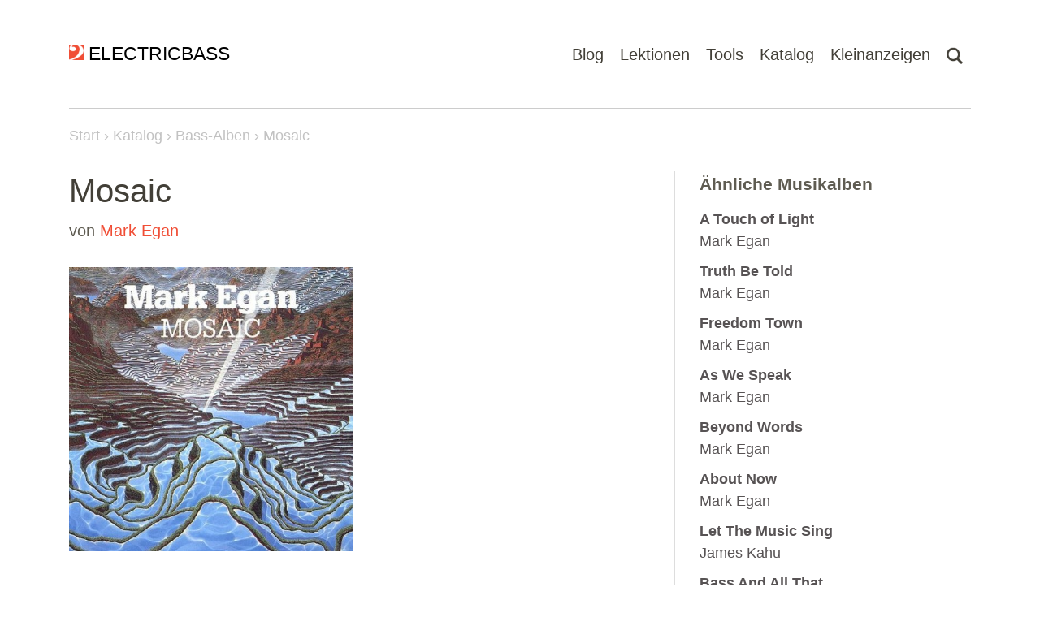

--- FILE ---
content_type: text/html; charset=UTF-8
request_url: https://www.electricbass.ch/katalog/alben/mosaic-mark-egan-2244
body_size: 23016
content:
<!DOCTYPE html>
<html lang="de" style="scroll-behavior: auto !important;">
<head>
            <script async src="https://www.googletagmanager.com/gtag/js?id=UA-2624727-1"></script>
        <script>
          window.dataLayer = window.dataLayer || [];
          function gtag(){dataLayer.push(arguments);}
          gtag('js', new Date());
          gtag('config', 'UA-2624727-1');
        </script>
        <meta charset="UTF-8">
    <meta http-equiv="X-UA-Compatible" content="IE=edge">
    <meta name="viewport" content="width=device-width, initial-scale=1">
    <link rel="shortcut icon" type="image/x-icon" href="/favicon.ico">
    <link rel="shortcut icon" href="/favicon.ico">
    <meta name="csrf-param" content="_csrf">
<meta name="csrf-token" content="GU8FchlIb8jbTG6okeVND7jWwhy7KKNLZ1pkUnjYelxLfnMGYxw_o4p5CO3VtgZC6YyhUP9M0B8jA1c4Fe0pNw==">
            <title>Mosaic | Bass-Alben | Katalog | Electricbass.ch</title>
        <link href="/assets/1decbc23/main.min.css?v=1769533188" rel="stylesheet">
<link href="/assets/1decbc23/unpoly.min.css?v=1769533188" rel="stylesheet"></head>
<body class="controller-album action-album-view" itemscope itemtype="http://schema.org/WebPage">
<main role="main">
        <nav class="navbar">
        <div class="container">
            <a class="navbar__logo" href="/">
                <img src="/img/logo.png" alt="Logo" width="21" height="21">
                <span>ELECTRICBASS</span>
            </a>
            <ul class="navbar__menu">
                <li class="navbar__menu-item">
                    <a class="navbar__menu-link" href="/blog">Blog</a>
                </li>
                <li class="navbar__menu-item navbar-dropdown">
                    <a class="navbar__menu-link navbar-dropdown__button" href="#">Lektionen</a>
                    <ul class="navbar-dropdown__content">
                        <li class="navbar-dropdown-item"><a href="/lektionen/fitness">Fitness</a></li>
                        <li class="navbar-dropdown-item"><a href="/lektionen/tonleiter">Tonleitern</a></li>
                        <li class="navbar-dropdown-item"><a href="/lektionen/bassriff">Bass-Riffs</a></li>
                        <li class="navbar-dropdown-item"><a href="/lektionen/rhythmik">Rhythmik</a></li>
                        <li class="navbar-dropdown-item"><a href="/lektionen/arpeggio">Arpeggios</a></li>
                        <li class="navbar-dropdown-item"><a href="/lektionen/blues">Blues</a></li>
                        <li class="navbar-dropdown-item"><a href="/lektionen/harmonielehre">Harmonielehre</a></li>
                        <li class="navbar-dropdown-item"><a href="/lektionen/walking-bass">Walking Bass</a></li>
                    </ul>
                </li>
                <li class="navbar__menu-item navbar-dropdown">
                    <a class="navbar__menu-link navbar-dropdown__button" href="#">Tools</a>
                    <ul class="navbar-dropdown__content">
                        <li class="navbar-dropdown-item"><a href="/tools/fingersaetze">Fingersätze</a></li>
                        <li class="navbar-dropdown-item"><a href="/tools/metronom">Metronom</a></li>
                        <li class="navbar-dropdown-item"><a href="/tools/notenpapier">Notenpapier</a></li>
                    </ul>
                </li>
                <li class="navbar__menu-item navbar-dropdown">
                    <a class="navbar__menu-link navbar-dropdown__button" href="#">Katalog</a>
                    <ul class="navbar-dropdown__content">
                        <li class="navbar-dropdown-item"><a href="/katalog/lehrbuecher">Lehrbücher</a></li>
                        <li class="navbar-dropdown-item"><a href="/katalog/dvds">Lehrbücher mit DVDs</a></li>
                        <li class="navbar-dropdown-item"><a href="/katalog/buecher">Bücher zum Thema Bass</a></li>
                        <li class="navbar-dropdown-item"><a href="/katalog/alben">Bass-Alben</a></li>
                        <li class="navbar-dropdown-item"><a href="/videos">Bass-Videos</a></li>
                        <li class="navbar-dropdown-item"><a href="/websites">Bass-Websites</a></li>
                        <li class="navbar-dropdown-item"><a href="/katalog/hersteller">Bass-Hersteller</a></li>
                    </ul>
                </li>
                <li class="navbar__menu-item">
                    <a class="navbar__menu-link" href="/kleinanzeigen">Kleinanzeigen</a>
                </li>
                <li class="navbar__menu-item navbar-dropdown">
                    <a class="navbar__menu-link" href="#"><img class="navbar-dropdown__button" src="/img/search.png" alt="Suchen" height="21"></a>
                    <ul class="navbar-dropdown__content">
                        <li class="navbar-dropdown-item">
                            <form class="search" action="/suche" method="get">
                                <input class="search__input navbar-dropdown__search" type="text" name="term" placeholder="Suchen nach...">
                                <input class="search__submit" type="submit" value="Suchen">
                            </form>
                        </li>
                    </ul>
                </li>
            </ul>
        </div>
    </nav>

    <div class="container navbar-border-bottom"><div class="border"></div></div>

        <div class="container breadcumbList">
        <a class="breadcumbList__home" href="javascript:window.location.href='/'">Start</a>
        <ol vocab="https://schema.org/" typeof="BreadcrumbList">
                                            <li property="itemListElement" typeof="ListItem">
                    <a property="item" typeof="WebPage" href="/katalog">
                    <span property="name">Katalog</span></a>
                    <meta property="position" content="1">
                </li>
                                                                            <li property="itemListElement" typeof="ListItem">
                    <a property="item" typeof="WebPage" href="/katalog/alben">
                    <span property="name">Bass-Alben</span></a>
                    <meta property="position" content="2">
                </li>
                                                                                            <li property="itemListElement" typeof="ListItem">
                    <span property="name">Mosaic</span>
                    <meta property="position" content="3">
                </li>
                                    </ol>
    </div>
    
    
    <div class="container container--content">
            <div class="row">
        <div class="col-md-8 content-wrap">
            
<div class="content">

    <h1 style="margin-bottom: 0.5rem">Mosaic</h1>

            <p style="margin-bottom: 1.5rem">von <a href="/katalog/alben?artist=Mark+Egan">Mark Egan</a></p>
    
    
            <p><img class="img-fluid" src="/media/album/2244-mosaic-mark-egan.jpg" width="350" alt="Mosaic - Mark Egan"></p>
    
    <div class="markdown"></div>

    
    
            <p class="text-center"><a class="button button--big button--warning" href="https://www.amazon.de/dp/B002GG1ZZK/ref=nosim?tag=electricbas03-21" target="_blank">Jetzt kaufen</a></p>
    
            <h2>Tracklist</h2>
        <table class="table table--small">
            <tr>
                <th width="1%">Nr.</th>
                <th>Titel</th>
                <th class="text-end">Länge</th>
            </tr>
                    <tr>
                <td class="text-end">1.</td>
                <td>Trance Dance</td>
                <td class="text-end">6:21</td>
            </tr>
                    <tr>
                <td class="text-end">2.</td>
                <td>Remembering</td>
                <td class="text-end">4:08</td>
            </tr>
                    <tr>
                <td class="text-end">3.</td>
                <td>Mosaic</td>
                <td class="text-end">5:29</td>
            </tr>
                    <tr>
                <td class="text-end">4.</td>
                <td>Ocean Views</td>
                <td class="text-end">5:54</td>
            </tr>
                    <tr>
                <td class="text-end">5.</td>
                <td>Hills</td>
                <td class="text-end">4:22</td>
            </tr>
                    <tr>
                <td class="text-end">6.</td>
                <td>Floating Gardens</td>
                <td class="text-end">4:02</td>
            </tr>
                    <tr>
                <td class="text-end">7.</td>
                <td>Third World Wave</td>
                <td class="text-end">5:00</td>
            </tr>
                    <tr>
                <td class="text-end">8.</td>
                <td>Valley Hymn</td>
                <td class="text-end">6:42</td>
            </tr>
                    <tr>
                <td class="text-end">9.</td>
                <td>Duo Peace</td>
                <td class="text-end">5:20</td>
            </tr>
                    <tr>
                <td class="text-end">10.</td>
                <td>Wave On</td>
                <td class="text-end">5:05</td>
            </tr>
                </table>
    
    
    
            <h2>Produktinformation</h2>
        <table class="table table--small">
                            <tr>
                    <td class="col-md-4">Art</td>
                    <td class="col-md-8">Bass Album</td>
                </tr>
                            <tr>
                    <td class="col-md-4">ASIN</td>
                    <td class="col-md-8">B002GG1ZZK</td>
                </tr>
                            <tr>
                    <td class="col-md-4">Erscheinungsdatum</td>
                    <td class="col-md-8">30. Juni 1992</td>
                </tr>
                            <tr>
                    <td class="col-md-4">Label</td>
                    <td class="col-md-8">Wavetone Records</td>
                </tr>
                            <tr>
                    <td class="col-md-4">Copyright</td>
                    <td class="col-md-8">(c) 1993 Wavetone Records</td>
                </tr>
                            <tr>
                    <td class="col-md-4">Gesamtlänge</td>
                    <td class="col-md-8">52:23</td>
                </tr>
                            <tr>
                    <td class="col-md-4">Genres</td>
                    <td class="col-md-8">Jazz, Fusion, Smooth Jazz</td>
                </tr>
                    </table>
    
    <div class="meta">
        <div class="meta_category">Gepostet in:
        <a class="meta__link" href="/katalog">Katalog</a> &gt; <a class="meta__link" href="/katalog/alben">Bass-Alben</a>    </div>
            <div class="meta_tags">Tagged:
        Bass-Album, Fretless, Mark Egan    </div>
    </div>
</div>


<div class="rating" data-count="0" data-stars="0" data-context="album" data-id="2244">
    <svg viewBox="0 0 23 25" class="rating__star" data-rating="1">
        <polygon points="9.9, 1.1, 3.3, 21.78, 19.8, 8.58, 0, 8.58, 16.5, 21.78" style="fill-rule:nonzero;"/>
    </svg>
    <svg viewBox="0 0 23 25" class="rating__star" data-rating="2">
        <polygon points="9.9, 1.1, 3.3, 21.78, 19.8, 8.58, 0, 8.58, 16.5, 21.78" style="fill-rule:nonzero;"/>
    </svg>
    <svg viewBox="0 0 23 25" class="rating__star" data-rating="3">
        <polygon points="9.9, 1.1, 3.3, 21.78, 19.8, 8.58, 0, 8.58, 16.5, 21.78" style="fill-rule:nonzero;"/>
    </svg>
    <svg viewBox="0 0 23 25" class="rating__star" data-rating="4">
        <polygon points="9.9, 1.1, 3.3, 21.78, 19.8, 8.58, 0, 8.58, 16.5, 21.78" style="fill-rule:nonzero;"/>
    </svg>
    <svg viewBox="0 0 23 25" class="rating__star" data-rating="5">
        <polygon points="9.9, 1.1, 3.3, 21.78, 19.8, 8.58, 0, 8.58, 16.5, 21.78" style="fill-rule:nonzero;"/>
    </svg>
    <span class="rating__text rating__text--hidden">
        <span class="rating__textAverage">0.0</span>
        bei
        <span class="rating__textCount">0</span>
        Stimmen
    </span>
    <span class="rating__empty ">Bewerten</span>
</div>

<div class="socialbar">

    <h2 class="socialbar__title">Share</h2>

    
    <!-- Sharingbutton Facebook -->
    <a class="resp-sharing-button__link" href="https://facebook.com/sharer/sharer.php?u=https%3A%2F%2Fwww.electricbass.ch%2Fkatalog%2Falben%2Fmosaic-mark-egan-2244" target="_blank" rel="noopener" aria-label="">
        <div class="resp-sharing-button resp-sharing-button--facebook resp-sharing-button--small"><div aria-hidden="true" class="resp-sharing-button__icon resp-sharing-button__icon--solid">
                <svg xmlns="http://www.w3.org/2000/svg" viewBox="0 0 24 24"><path d="M18.77 7.46H14.5v-1.9c0-.9.6-1.1 1-1.1h3V.5h-4.33C10.24.5 9.5 3.44 9.5 5.32v2.15h-3v4h3v12h5v-12h3.85l.42-4z"/></svg>
            </div>
        </div>
    </a>

    <!-- Sharingbutton Twitter -->
    <a class="resp-sharing-button__link" href="https://twitter.com/intent/tweet/?text=Mosaic&amp;url=https%3A%2F%2Fwww.electricbass.ch%2Fkatalog%2Falben%2Fmosaic-mark-egan-2244" target="_blank" rel="noopener" aria-label="">
        <div class="resp-sharing-button resp-sharing-button--twitter resp-sharing-button--small"><div aria-hidden="true" class="resp-sharing-button__icon resp-sharing-button__icon--solid">
                <svg xmlns="http://www.w3.org/2000/svg" viewBox="0 0 24 24"><path d="M23.44 4.83c-.8.37-1.5.38-2.22.02.93-.56.98-.96 1.32-2.02-.88.52-1.86.9-2.9 1.1-.82-.88-2-1.43-3.3-1.43-2.5 0-4.55 2.04-4.55 4.54 0 .36.03.7.1 1.04-3.77-.2-7.12-2-9.36-4.75-.4.67-.6 1.45-.6 2.3 0 1.56.8 2.95 2 3.77-.74-.03-1.44-.23-2.05-.57v.06c0 2.2 1.56 4.03 3.64 4.44-.67.2-1.37.2-2.06.08.58 1.8 2.26 3.12 4.25 3.16C5.78 18.1 3.37 18.74 1 18.46c2 1.3 4.4 2.04 6.97 2.04 8.35 0 12.92-6.92 12.92-12.93 0-.2 0-.4-.02-.6.9-.63 1.96-1.22 2.56-2.14z"/></svg>
            </div>
        </div>
    </a>

    <!-- Sharingbutton Tumblr -->
    <a class="resp-sharing-button__link" href="https://www.tumblr.com/widgets/share/tool?posttype=link&amp;title=Mosaic&amp;caption=Mosaic&amp;content=https%3A%2F%2Fwww.electricbass.ch%2Fkatalog%2Falben%2Fmosaic-mark-egan-2244&amp;canonicalUrl=https%3A%2F%2Fwww.electricbass.ch%2Fkatalog%2Falben%2Fmosaic-mark-egan-2244&amp;shareSource=tumblr_share_button" target="_blank" rel="noopener" aria-label="">
        <div class="resp-sharing-button resp-sharing-button--tumblr resp-sharing-button--small"><div aria-hidden="true" class="resp-sharing-button__icon resp-sharing-button__icon--solid">
                <svg xmlns="http://www.w3.org/2000/svg" viewBox="0 0 24 24"><path d="M13.5.5v5h5v4h-5V15c0 5 3.5 4.4 6 2.8v4.4c-6.7 3.2-12 0-12-4.2V9.5h-3V6.7c1-.3 2.2-.7 3-1.3.5-.5 1-1.2 1.4-2 .3-.7.6-1.7.7-3h3.8z"/></svg>
            </div>
        </div>
    </a>

    <!-- Sharingbutton Pinterest -->
    <a class="resp-sharing-button__link" href="https://pinterest.com/pin/create/button/?url=https%3A%2F%2Fwww.electricbass.ch%2Fkatalog%2Falben%2Fmosaic-mark-egan-2244&amp;media=https%3A%2F%2Fwww.electricbass.ch%2Fkatalog%2Falben%2Fmosaic-mark-egan-2244&amp;description=Mosaic" target="_blank" rel="noopener" aria-label="">
        <div class="resp-sharing-button resp-sharing-button--pinterest resp-sharing-button--small"><div aria-hidden="true" class="resp-sharing-button__icon resp-sharing-button__icon--solid">
                <svg xmlns="http://www.w3.org/2000/svg" viewBox="0 0 24 24"><path d="M12.14.5C5.86.5 2.7 5 2.7 8.75c0 2.27.86 4.3 2.7 5.05.3.12.57 0 .66-.33l.27-1.06c.1-.32.06-.44-.2-.73-.52-.62-.86-1.44-.86-2.6 0-3.33 2.5-6.32 6.5-6.32 3.55 0 5.5 2.17 5.5 5.07 0 3.8-1.7 7.02-4.2 7.02-1.37 0-2.4-1.14-2.07-2.54.4-1.68 1.16-3.48 1.16-4.7 0-1.07-.58-1.98-1.78-1.98-1.4 0-2.55 1.47-2.55 3.42 0 1.25.43 2.1.43 2.1l-1.7 7.2c-.5 2.13-.08 4.75-.04 5 .02.17.22.2.3.1.14-.18 1.82-2.26 2.4-4.33.16-.58.93-3.63.93-3.63.45.88 1.8 1.65 3.22 1.65 4.25 0 7.13-3.87 7.13-9.05C20.5 4.15 17.18.5 12.14.5z"/></svg>
            </div>
        </div>
    </a>

    <!-- Sharingbutton E-Mail -->
    <a class="resp-sharing-button__link" href="mailto:?subject=Mosaic&amp;body=https%3A%2F%2Fwww.electricbass.ch%2Fkatalog%2Falben%2Fmosaic-mark-egan-2244" target="_self" rel="noopener" aria-label="">
        <div class="resp-sharing-button resp-sharing-button--email resp-sharing-button--small"><div aria-hidden="true" class="resp-sharing-button__icon resp-sharing-button__icon--solid">
                <svg xmlns="http://www.w3.org/2000/svg" viewBox="0 0 24 24"><path d="M22 4H2C.9 4 0 4.9 0 6v12c0 1.1.9 2 2 2h20c1.1 0 2-.9 2-2V6c0-1.1-.9-2-2-2zM7.25 14.43l-3.5 2c-.08.05-.17.07-.25.07-.17 0-.34-.1-.43-.25-.14-.24-.06-.55.18-.68l3.5-2c.24-.14.55-.06.68.18.14.24.06.55-.18.68zm4.75.07c-.1 0-.2-.03-.27-.08l-8.5-5.5c-.23-.15-.3-.46-.15-.7.15-.22.46-.3.7-.14L12 13.4l8.23-5.32c.23-.15.54-.08.7.15.14.23.07.54-.16.7l-8.5 5.5c-.08.04-.17.07-.27.07zm8.93 1.75c-.1.16-.26.25-.43.25-.08 0-.17-.02-.25-.07l-3.5-2c-.24-.13-.32-.44-.18-.68s.44-.32.68-.18l3.5 2c.24.13.32.44.18.68z"/></svg>
            </div>
        </div>
    </a>

    <!-- Sharingbutton WhatsApp -->
    
</div>

<div class="comments__list">
    <h2 class="comments__listTitle">
        <svg xmlns="http://www.w3.org/2000/svg" width="24" height="24" fill="currentColor" class="bi bi-chat" viewBox="0 0 16 16">
            <path d="M2.678 11.894a1 1 0 0 1 .287.801 11 11 0 0 1-.398 2c1.395-.323 2.247-.697 2.634-.893a1 1 0 0 1 .71-.074A8 8 0 0 0 8 14c3.996 0 7-2.807 7-6s-3.004-6-7-6-7 2.808-7 6c0 1.468.617 2.83 1.678 3.894m-.493 3.905a22 22 0 0 1-.713.129c-.2.032-.352-.176-.273-.362a10 10 0 0 0 .244-.637l.003-.01c.248-.72.45-1.548.524-2.319C.743 11.37 0 9.76 0 8c0-3.866 3.582-7 8-7s8 3.134 8 7-3.582 7-8 7a9 9 0 0 1-2.347-.306c-.52.263-1.639.742-3.468 1.105"/>
        </svg>
        0 Kommentare.                <a href="/kommentar/album-2244" rel="nofollow" up-layer="new" up-size="large">Schreib den ersten Kommentar!</a>    </h2>
    </div>


                        </div>
        <div class="col-md-4 sidebar">
            <div class="sidebar__inner">
                                        <div class="sidebarWidget">
        <h3 class="sidebarWidget__title">Ähnliche Musikalben</h3>
        <ul class="sidebarWidget__list">
                        <li class="sidebarWidget__item">
                <a class="sidebarWidget__link" href="/katalog/alben/a-touch-of-light-mark-egan-12763">
                    <strong>A Touch of Light</strong><br>
                    <span class="text-muted">Mark Egan</span>
                </a>
            </li>
                        <li class="sidebarWidget__item">
                <a class="sidebarWidget__link" href="/katalog/alben/truth-be-told-mark-egan-2247">
                    <strong>Truth Be Told</strong><br>
                    <span class="text-muted">Mark Egan</span>
                </a>
            </li>
                        <li class="sidebarWidget__item">
                <a class="sidebarWidget__link" href="/katalog/alben/freedom-town-mark-egan-2245">
                    <strong>Freedom Town</strong><br>
                    <span class="text-muted">Mark Egan</span>
                </a>
            </li>
                        <li class="sidebarWidget__item">
                <a class="sidebarWidget__link" href="/katalog/alben/as-we-speak-mark-egan-2243">
                    <strong>As We Speak</strong><br>
                    <span class="text-muted">Mark Egan</span>
                </a>
            </li>
                        <li class="sidebarWidget__item">
                <a class="sidebarWidget__link" href="/katalog/alben/beyond-words-mark-egan-2242">
                    <strong>Beyond Words</strong><br>
                    <span class="text-muted">Mark Egan</span>
                </a>
            </li>
                        <li class="sidebarWidget__item">
                <a class="sidebarWidget__link" href="/katalog/alben/about-now-mark-egan-12995">
                    <strong>About Now</strong><br>
                    <span class="text-muted">Mark Egan</span>
                </a>
            </li>
                        <li class="sidebarWidget__item">
                <a class="sidebarWidget__link" href="/katalog/alben/let-the-music-sing-james-kahu-12814">
                    <strong>Let The Music Sing</strong><br>
                    <span class="text-muted">James Kahu</span>
                </a>
            </li>
                        <li class="sidebarWidget__item">
                <a class="sidebarWidget__link" href="/katalog/alben/bass-and-all-that-nob-kinukawa-12752">
                    <strong>Bass And All That</strong><br>
                    <span class="text-muted">Nob Kinukawa</span>
                </a>
            </li>
                        <li class="sidebarWidget__item">
                <a class="sidebarWidget__link" href="/katalog/alben/babel-grant-clarkson-12742">
                    <strong>Babel</strong><br>
                    <span class="text-muted">Grant Clarkson</span>
                </a>
            </li>
                        <li class="sidebarWidget__item">
                <a class="sidebarWidget__link" href="/katalog/alben/metabass-meditation-metabation-mark-austin-trance-project-12722">
                    <strong>MetaBass</strong><br>
                    <span class="text-muted">Meditation_(MetaBation)</span>
                </a>
            </li>
                    </ul>
    </div>
                                    <div style="margin-bottom:1rem"><a href="https://www.amazon.de/dp/B00NTQ6K7E?tag=electricbas03-21&linkCode=ur1" target="_blank">
    <img class="img-fluid" src="[data-uri]" width="300" height="250" alt="Entdecken Sie Audible Originals und exklusive Geschichten">
</a>
</div>
            </div>
        </div>
    </div>
    <div class="row">
        <div class="col-md-8 top">
            <a href="#top" class="top__link">&#x25B2; nach oben</a>
        </div>
    </div>
    </div>

</main>
<footer class="footer">
    <div class="container">
        <div class="row links">
            <div class="col-md-5 col-xs-10">
                <h5 class="footer__title">Über ELECTRICBASS</h5>
                <p class="footer__text">ELECTRICBASS ist ein Blog und eine Website für E-Bassisten und Bassistinnen und bietet umfangreiche Informationen zum Thema Bass, Kontrabass und E-Bass, dem bässten Instrument der Welt!</p>
            </div>
            <div class="col-md-3 offset-md-1 col-xs-6">
                <h5 class="footer__title">Kontakt &amp; Info</h5>
                <ul class="footer__list"><li><a href="/impressum">Impressum</a></li>
<li><a href="/kontakt">Kontakt</a></li>
<li><a href="/sitemap">Sitemap</a></li>
<li><a href="https://www.facebook.com/ElectricBassCH" target="_blank" rel="nofollow">Facebook</a></li>
<li><a href="https://twitter.com/ElectricBassCH" target="_blank" rel="nofollow">Twitter</a></li></ul>            </div>
            <div class="col-md-3 col-xs-6">
                <form class="search" action="/suche" method="get">
                    <input class="search__input navbar-dropdown__search" type="text" name="term" placeholder="Suchen nach...">
                    <input class="search__submit" type="submit" value="Suchen">
                </form>
            </div>
        </div>
                <div class="row">
            <div class="col-md-12">
                <hr class="footer__hr">
            </div>
        </div>
        <div class="row footer__copy">
            <div class="col-md-6">
                <p class="footer__text">&copy; 1998-2026 ELECTRICBASS</p>
            </div>
            <div class="col-md-6">
                <p class="text-end footer__text">Ein <a target="_blank" href="https://tebe.ch">tebe.ch</a> Projekt</p>
            </div>
        </div>
    </div>
</footer>
<script src="/assets/1decbc23/main.min.js?v=1769533188"></script>
<script src="/assets/1decbc23/unpoly.min.js?v=1769533188"></script></body>
</html>

<script>
    document.addEventListener("DOMContentLoaded", () => {
        // move table of contents to sidebar
        const tableOfContents = document.querySelector(".table-of-contents");
        const sidebar = document.querySelector(".sidebar__inner");
        if (tableOfContents && sidebar) {
            sidebar.prepend(tableOfContents);
        }
    });
</script>
